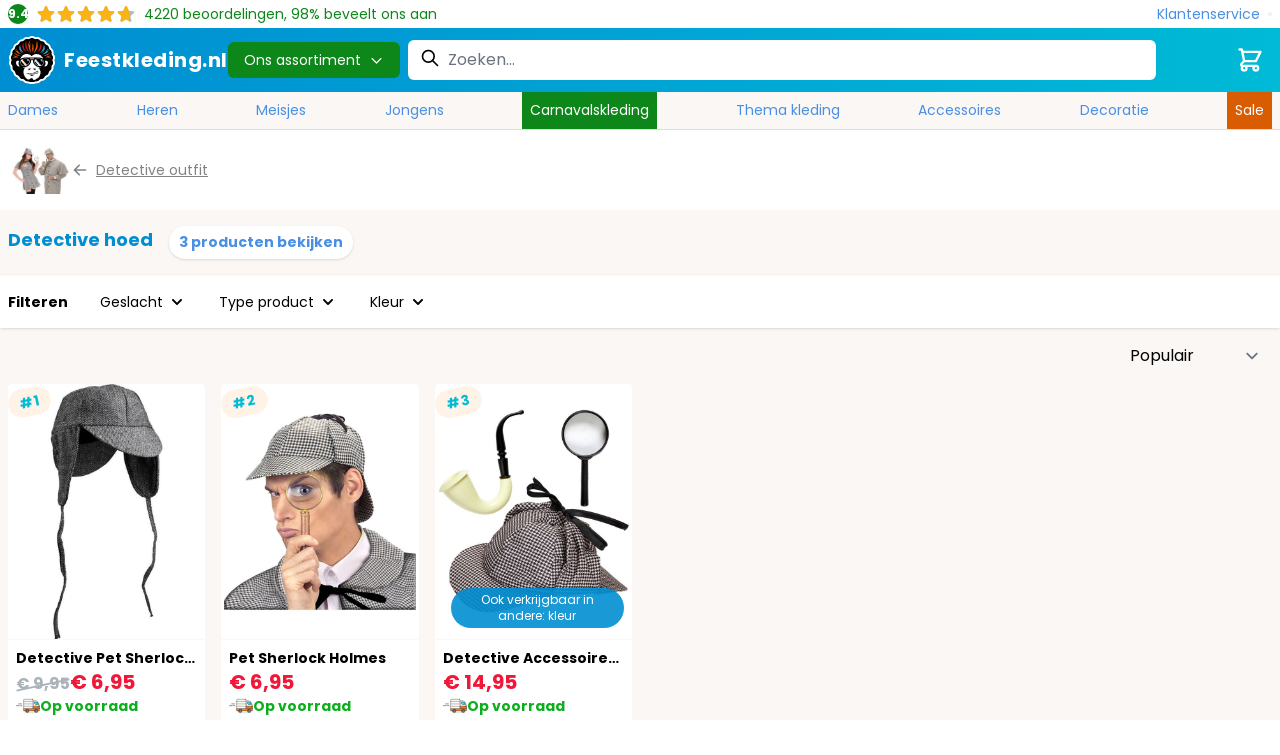

--- FILE ---
content_type: image/svg+xml
request_url: https://www.feestkleding.nl/static/version1769074934/frontend/Elgentos/Feestkleding/nl_NL/images/icons/instagram.svg
body_size: -97
content:
<svg xmlns="http://www.w3.org/2000/svg" fill="#FFF" viewBox="0 0 27 26"><path fill-rule="evenodd" d="M6.91 26h12.4c3.852-.052 6.938-3.083 6.911-6.786V7.574c.027-3.703-3.059-6.734-6.91-6.786H6.91C3.058.84-.028 3.87 0 7.574v11.64C-.027 22.917 3.059 25.948 6.91 26ZM20.758 4.99a1.643 1.643 0 0 1 1.538.95 1.531 1.531 0 0 1-.334 1.728 1.686 1.686 0 0 1-1.79.356 1.577 1.577 0 0 1-1.02-1.458c0-.858.714-1.559 1.606-1.576Zm-7.647 2.1c2.663-.052 5.094 1.449 6.152 3.8 1.058 2.35.531 5.082-1.332 6.912-1.864 1.83-4.694 2.394-7.16 1.427-2.466-.968-4.078-3.274-4.08-5.835-.035-3.444 2.838-6.266 6.42-6.303Z"/></svg>


--- FILE ---
content_type: image/svg+xml
request_url: https://www.feestkleding.nl/static/version1769074934/frontend/Elgentos/Feestkleding/nl_NL/images/icons/webshop-keurmerk.svg
body_size: 1162
content:
<svg xmlns="http://www.w3.org/2000/svg" viewBox="0 0 695.8 180.3"><path fill="#8bc540" d="m622.3 23.3-152-.1.2 157.8h150.8s74.5-6.4 74.5-82.2-73.5-75.5-73.5-75.5zm-.3 139.3H488.5v-121l130.4-.7s58.7.4 58.7 58.7c0 58.4-55.6 63-55.6 63z"/><g fill="#231f20"><path d="M0 25.9h12l9.2 40.7 11.4-40.7h10.1l11.6 40.7 9.2-40.7h11.9L61 89.7H49.4L37.6 48.4 26 89.7H14.5zM92.3 25.9h34.9v11.9h-22.8v11.5h22.8V61h-22.8v16.8h22.8v11.9H92.3zM145.9 89.7V25.8h10c5.8 0 10.1.4 12.8 1.1 3.8 1 6.9 2.9 9.1 5.6 2.3 2.7 3.4 6 3.4 9.7 0 2.4-.5 4.6-1.5 6.6s-2.7 3.8-5 5.6c3.9 1.8 6.7 4.1 8.5 6.8s2.7 6 2.7 9.7c0 3.6-.9 6.9-2.8 9.8-1.9 3-4.2 5.2-7.2 6.6-2.9 1.5-7 2.2-12.1 2.2h-17.9zm12.2-52.3v13.5h2.7c3 0 5.2-.6 6.6-1.9 1.4-1.2 2.2-2.9 2.2-5.1 0-2-.7-3.6-2.1-4.8s-3.4-1.8-6.2-1.8h-3.2zm0 24.4v16.4h3c5.1 0 8.5-.6 10.2-1.9 1.8-1.3 2.6-3.1 2.6-5.6 0-2.8-1-4.9-3.1-6.5s-5.5-2.4-10.3-2.4zM238.4 34.5l-9 7.9c-3.2-4.4-6.4-6.6-9.7-6.6-1.6 0-2.9.4-3.9 1.3-1 .8-1.5 1.8-1.5 2.9s.4 2.1 1.1 3c1 1.3 4 4 8.9 8.2 4.6 3.9 7.4 6.3 8.4 7.3 2.5 2.5 4.2 4.9 5.2 7.1 1 2.3 1.5 4.8 1.5 7.5 0 5.2-1.8 9.6-5.4 13s-8.3 5.1-14.2 5.1c-4.5 0-8.5-1.1-11.9-3.3s-6.3-5.7-8.7-10.5l10.2-6.2c3.1 5.6 6.6 8.5 10.6 8.5 2.1 0 3.8-.6 5.3-1.8 1.4-1.2 2.1-2.6 2.1-4.2 0-1.4-.5-2.9-1.6-4.3s-3.4-3.7-7.1-6.6c-7-5.7-11.5-10.1-13.5-13.1-2-3.1-3-6.2-3-9.2 0-4.4 1.7-8.2 5.1-11.4s7.5-4.8 12.5-4.8c3.2 0 6.2.7 9.1 2.2 3 1.4 6.1 4.1 9.5 8zM258.4 25.9h12.4V50h21.3V25.9h12.3v63.8h-12.3v-28h-21.3v28h-12.4zM356.5 24.3c9 0 16.8 3.3 23.3 9.8s9.8 14.5 9.8 23.9c0 9.3-3.2 17.2-9.6 23.7s-14.2 9.7-23.4 9.7c-9.6 0-17.6-3.3-23.9-9.9s-9.5-14.5-9.5-23.6c0-6.1 1.5-11.7 4.4-16.8s7-9.2 12.2-12.2c5.2-3.2 10.7-4.6 16.7-4.6zm-.1 11.9c-5.9 0-10.9 2.1-14.9 6.2s-6 9.3-6 15.7c0 7.1 2.5 12.7 7.6 16.8 3.9 3.2 8.5 4.8 13.6 4.8 5.8 0 10.7-2.1 14.7-6.3 4.1-4.2 6.1-9.3 6.1-15.4s-2-11.2-6.1-15.4c-4.2-4.3-9.2-6.4-15-6.4zM408.4 25.9h12.9c7 0 12 .7 15.1 1.9 3.1 1.3 5.5 3.4 7.3 6.3s2.7 6.3 2.7 10.3c0 4.5-1.2 8.2-3.5 11.1-2.3 3-5.5 5-9.5 6.2-2.3.7-6.6 1-12.8 1v27.1h-12.2zm12.1 24.9h3.9c3 0 5.2-.2 6.3-.7 1.2-.4 2.1-1.1 2.8-2.2.7-1 1-2.2 1-3.6 0-2.5-1-4.3-2.9-5.4-1.4-.8-4-1.3-7.7-1.3h-3.4zM12.5 116.4H19v24l25.5-24h8.6l-30.7 28.7 33.1 35.2H47l-28-29.8v29.8h-6.5zM65 116.4h36.6v6.3H71.4v20h30v6.2h-30V174h30v6.3H65zM112.9 116.4h6.4V155c0 4.6.1 7.4.3 8.6.3 2.5 1.1 4.6 2.2 6.3 1.2 1.7 2.9 3.1 5.3 4.3 2.4 1.1 4.8 1.7 7.3 1.7 2.1 0 4.1-.4 6.1-1.3 1.9-.9 3.6-2.1 4.9-3.7s2.3-3.5 2.9-5.8c.4-1.6.7-4.9.7-10v-38.7h6.4V155c0 5.7-.6 10.3-1.7 13.8s-3.3 6.6-6.7 9.2c-3.3 2.6-7.4 3.9-12.1 3.9-5.2 0-9.6-1.2-13.2-3.7-3.7-2.5-6.1-5.7-7.4-9.8-.8-2.5-1.2-7-1.2-13.5v-38.5zM171.2 116.4h12.7c7.1 0 11.9.3 14.4.9 3.8.9 6.9 2.7 9.2 5.6 2.4 2.9 3.6 6.4 3.6 10.5 0 3.5-.8 6.5-2.5 9.2-1.6 2.6-4 4.6-7 6-3 1.3-7.2 2-12.6 2.1l23 29.7h-7.9l-23-29.7h-3.6v29.7h-6.4v-64zm6.4 6.3v21.7l11 .1c4.3 0 7.4-.4 9.5-1.2 2-.8 3.6-2.1 4.8-3.9 1.1-1.8 1.7-3.8 1.7-6 0-2.1-.6-4.1-1.7-5.9-1.2-1.7-2.7-3-4.6-3.8s-5-1.1-9.4-1.1zM222 180.3l9.1-63.9h1l26 52.4 25.7-52.4h1l9.2 63.9h-6.2l-6.3-45.7-22.6 45.7h-1.6l-22.9-46.1-6.3 46.1zM306.6 116.4h36.6v6.3H313v20h30v6.2h-30V174h30v6.3h-36.4zM354.6 116.4h12.7c7.1 0 11.9.3 14.4.9 3.8.9 6.9 2.7 9.3 5.6s3.6 6.4 3.6 10.5c0 3.5-.8 6.5-2.5 9.2-1.6 2.6-4 4.6-7 6-3 1.3-7.2 2-12.6 2.1l23 29.7h-7.9l-23-29.7H361v29.7h-6.4zm6.4 6.3v21.7l11 .1c4.3 0 7.4-.4 9.5-1.2 2-.8 3.6-2.1 4.8-3.9 1.1-1.8 1.7-3.8 1.7-6 0-2.1-.6-4.1-1.7-5.9-1.2-1.7-2.7-3-4.6-3.8s-5-1.1-9.4-1.1zM408.2 116.4h6.5v24l25.6-24h8.5l-30.6 28.7 33 35.2h-8.5l-28-29.8v29.8h-6.5z"/></g><path fill="#d91c5c" d="M562.4 152.9h-.6c-4.7-.2-9-2.8-11.3-6.9l-46.1-80.1c-3.8-6.6-1.5-15 5.1-18.8s15-1.5 18.8 5.1l35.3 61.3L638.1 5.9c4.3-6.2 12.9-7.8 19.1-3.5s7.8 12.9 3.5 19.1L573.8 147c-2.7 3.7-6.9 5.9-11.4 5.9"/></svg>
